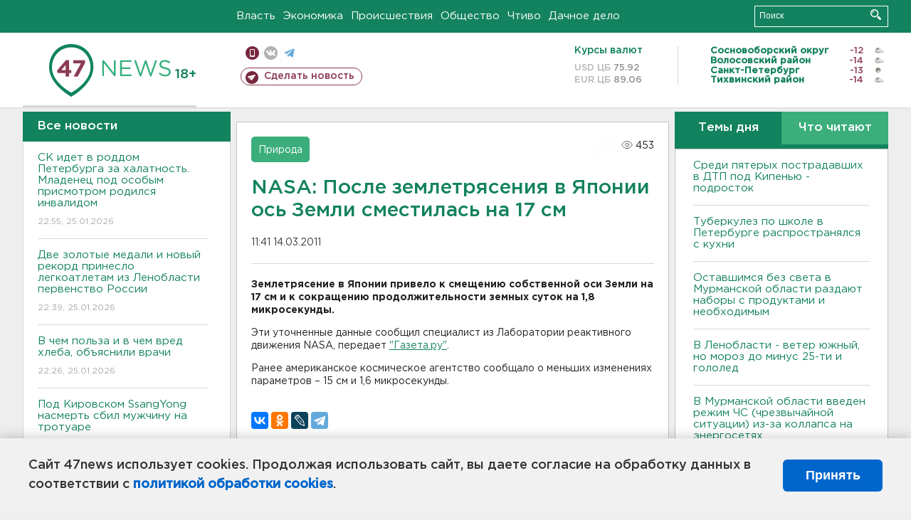

--- FILE ---
content_type: text/html; charset=UTF-8
request_url: https://47news.ru/who/collect/
body_size: 217
content:
{"status":"install","message":"","id":"42965","unique":0,"recordVisitInMemoryCache":true,"updateArticleStats":true,"nviews":453,"nviews_day":0,"nviews_today":0,"recordVisitUnique":true}